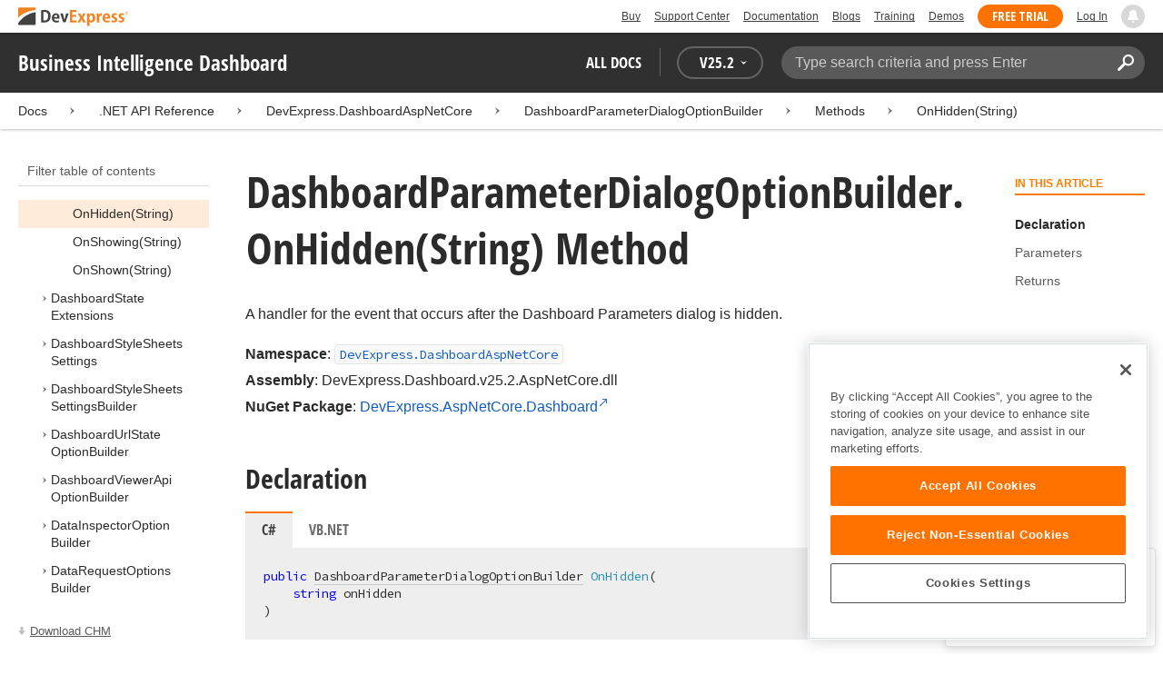

--- FILE ---
content_type: text/html; charset=utf-8
request_url: https://docs.devexpress.com/Dashboard/DevExpress.DashboardAspNetCore.DashboardParameterDialogOptionBuilder.OnHidden(System.String)
body_size: 11435
content:

<!DOCTYPE html>
<html lang="en">
<head>
    <title>DashboardParameterDialogOptionBuilder.OnHidden(String) Method | Business Intelligence Dashboard | DevExpress Documentation</title>
    

    <meta name="viewport" content="width=device-width, initial-scale=1">
    <meta name="theme-color" content="#FFF" />
    
    <meta name="description" content="Developer documentation for all DevExpress products.">

    
    
        <meta name="keywords" content="businessintelligence, net, bi">
            <meta name="tags" content="businessintelligence" class="swiftype" data-type="string">
            <meta name="tags" content="net" class="swiftype" data-type="string">
            <meta name="tags" content="bi" class="swiftype" data-type="string">
        <!--
            <PageMap>
                    <DataObject type="document">
                        <Attribute name="source">Documentation</Attribute>
                        <Attribute name="type">Document</Attribute>
                            <Attribute name="keywords">businessintelligence</Attribute>
                            <Attribute name="keywords">net</Attribute>
                            <Attribute name="keywords">bi</Attribute>
                        <Attribute name="tags">businessintelligence,net,bi</Attribute>
                            <Attribute name="updated">2021-09-20T13:34:15</Attribute>
                    </DataObject>
            </PageMap>
        -->

    
    <link rel="canonical" href="https://docs.devexpress.com/Dashboard/DevExpress.DashboardAspNetCore.DashboardParameterDialogOptionBuilder.OnHidden(System.String)" />

    <link rel="shortcut icon" type="image/x-icon" href="/favicon.ico">
    <link rel="manifest" href="/manifest.json">
    
    <meta property="og:type" content="article" />
    <meta property="og:title" content="DashboardParameterDialogOptionBuilder.OnHidden(String) Method | Business Intelligence Dashboard | DevExpress Documentation" />
    <meta property="og:description" content="Developer documentation for all DevExpress products." />
    <meta property="og:url" content="https://docs.devexpress.com/Dashboard/DevExpress.DashboardAspNetCore.DashboardParameterDialogOptionBuilder.OnHidden(System.String)" />
    <meta property="og:site_name" content="DevExpress Documentation" />

        <meta property="article:modified_time" content="2021-09-20T13:34:15" />

            <meta property="article:tag" content="businessintelligence" />
            <meta property="article:tag" content="net" />
            <meta property="article:tag" content="bi" />

    
    <meta name="twitter:card" content="summary" />
    <meta name="twitter:title" content="DashboardParameterDialogOptionBuilder.OnHidden(String) Method | Business Intelligence Dashboard | DevExpress Documentation" />
    <meta name="twitter:description" content="Developer documentation for all DevExpress products." />
    <meta name="twitter:site" content="@DevExpress">

    
    <script type="application/ld+json">{"@context":"https://schema.org","@graph":[{"@type":"Organization","@id":"https://docs.devexpress.com/#organization","name":"DevExpress","url":"https://www.devexpress.com/"},{"@type":"WebSite","@id":"https://docs.devexpress.com/#website","name":"DevExpress Documentation","description":"Developer documentation for all DevExpress products.","url":"https://docs.devexpress.com","inLanguage":"en","publisher":{"@type":"Organization","@id":"https://docs.devexpress.com/#organization"}},{"@type":"TechArticle","@id":"https://docs.devexpress.com/Dashboard/DevExpress.DashboardAspNetCore.DashboardParameterDialogOptionBuilder.OnHidden(System.String)#article","name":"DashboardParameterDialogOptionBuilder.OnHidden(String) Method | Business Intelligence Dashboard","mainEntityOfPage":"https://docs.devexpress.com/Dashboard/DevExpress.DashboardAspNetCore.DashboardParameterDialogOptionBuilder.OnHidden(System.String)","url":"https://docs.devexpress.com/Dashboard/DevExpress.DashboardAspNetCore.DashboardParameterDialogOptionBuilder.OnHidden(System.String)","proficiencyLevel":"Beginner","articleSection":".NET API Reference","headline":"DashboardParameterDialogOptionBuilder.OnHidden(String) Method","keywords":["businessintelligence","net","bi"],"isPartOf":{"@type":"TechArticle","@id":"https://docs.devexpress.com/Dashboard/DevExpress.DashboardAspNetCore.DashboardParameterDialogOptionBuilder._methods#article"},"dateModified":"2021-09-20T13:34:15","inLanguage":"en","author":{"@type":"Organization","@id":"https://docs.devexpress.com/#organization"},"publisher":{"@type":"Organization","@id":"https://docs.devexpress.com/#organization"},"license":"https://www.devexpress.com/support/eula.xml"},{"@type":"BreadcrumbList","itemListElement":[{"@type":"ListItem","name":"Docs","position":1,"item":"https://docs.devexpress.com"},{"@type":"ListItem","name":"DevExpress.DashboardAspNetCore","position":2,"item":"https://docs.devexpress.com/Dashboard/DevExpress.DashboardAspNetCore"},{"@type":"ListItem","name":"DashboardParameterDialogOptionBuilder","position":3,"item":"https://docs.devexpress.com/Dashboard/DevExpress.DashboardAspNetCore.DashboardParameterDialogOptionBuilder"},{"@type":"ListItem","name":"Methods","position":4,"item":"https://docs.devexpress.com/Dashboard/DevExpress.DashboardAspNetCore.DashboardParameterDialogOptionBuilder._methods"},{"@type":"ListItem","name":"OnHidden(String)","position":5,"item":"https://docs.devexpress.com/Dashboard/DevExpress.DashboardAspNetCore.DashboardParameterDialogOptionBuilder.OnHidden(System.String)"}]}]}</script>

    
<!-- OneTrust Cookies Consent Notice start for devexpress.com -->
<script type="text/javascript" src="https://cdn.cookielaw.org/consent/0ffd8e74-fc74-4bf7-a99c-e5de5d1f50db/OtAutoBlock.js"></script>
<script src="https://cdn.cookielaw.org/scripttemplates/otSDKStub.js" type="text/javascript" charset="UTF-8" data-domain-script="0ffd8e74-fc74-4bf7-a99c-e5de5d1f50db"></script>
<script type="text/javascript">
function OptanonWrapper() { }
</script>
<!-- OneTrust Cookies Consent Notice end for devexpress.com -->

<script src="https://services.devexpress.com/SharedLayout/Scripts/Fonts/FontsBundle?v=n1xoDhFB6ii_78e897VT2jWC97dXRILmvj_Ohz6ucnc1" data-ot-ignore="true"></script>

<script src="https://www.devexpress.com/api/dxvisitor"></script>

<script src="https://services.devexpress.com/SharedLayout/Scripts/Shared?v=Ka5NOjUYTzBhL26JGoibCTj-4lfo7hhASfrYVwItnAc1" data-ot-ignore="true"></script>

<link href="https://services.devexpress.com/SharedLayout/Content/CoreStylesMVC?v=RyUl5hXoDY379SKueVgtOvuLjD72Al45MHRJ0KU9Mcs1" data-ot-ignore="true" rel="stylesheet"/>


    
    
        <link rel="stylesheet" href="/build/bundle.min.css?v=FKfvqL_Lgi0CSY9CizIjkNElNk5aBdjqhvvxYewo7K4" />
    
    
        <!-- Google Tag Manager -->
        <script type="text/javascript">
            (function (w, d, s, l, i) { w[l] = w[l] || []; w[l].push({ 'gtm.start': new Date().getTime(), event: 'gtm.js' }); var f = d.getElementsByTagName(s)[0], j = d.createElement(s), dl = l != 'dataLayer' ? '&l=' + l : ''; j.setAttributeNode(d.createAttribute('data-ot-ignore')); j.async = true; j.src = 'https://www.googletagmanager.com/gtm.js?id=' + i + dl; f.parentNode.insertBefore(j, f); })(window, document, 'script', 'dataLayer', 'GTM-T9JS8KV');
        </script>
        <!-- End Google Tag Manager -->
    
    
    <script>
        appConfig = window.appConfig || {}
        appConfig.currentVersionIsOutdated = false
    </script>

</head>
<body class="layout">
    <a class="layout__skipnav" href="#main-content">Skip to main content</a>
    
        <!-- Google Tag Manager (noscript) -->
        <noscript>
            <iframe src="https://www.googletagmanager.com/ns.html?id=GTM-T9JS8KV" height="0" width="0" style="display:none;visibility:hidden"></iframe>
        </noscript>
        <!-- End Google Tag Manager (noscript) -->
    
    <div data-nosnippet class="layout__header">
        
        <script type="text/javascript">
        var _wsData = {"Settings":{"TrackingEnabled":true},"UserInfo":{"IsLoggedIn":false}};
        </script>
        <header><div id="TOCChatLink">
	Chat Now
</div><div class="r-container">
	<a class="Logo Static focus-lite " data-logo-static="true" title="DevExpress" href="https://www.devexpress.com/" id="Header-Logo"></a><div class="ControlContainer">
		<a id="Buy" class="HeadLink focus-lite" href="https://www.devexpress.com/Buy/">Buy</a><a id="SupportCenter" class="HeadLink focus-lite hidden visible-xs" href="https://www.devexpress.com/Support/Center/">Support Center</a><a id="Documentation" class="HeadLink focus-lite hidden visible-xs" href="https://docs.devexpress.com/">Documentation</a><a id="Blogs" class="HeadLink focus-lite hidden visible-xsm" data-notification="NewBlogPosts/Count" href="https://community.devexpress.com/blogs/">Blogs</a><a id="Training" class="HeadLink focus-lite hidden visible-sm" href="https://www.devexpress.com/TrainingCenter/">Training</a><a id="Demos" class="HeadLink focus-lite hidden visible-xsm" href="https://www.devexpress.com/Support/Demos/">Demos</a><a id="FreeTrial" class="HeadLink focus-lite Button Orange hidden visible-sm" href="https://www.devexpress.com/Products/Try/">Free Trial</a><a id="LogIn" class="HeadLink focus-lite" href="https://www.devexpress.com/MyAccount/LogIn/?returnUrl=https://docs.devexpress.com/">Log In</a><div id="MyAccount" class="focus-lite" data-myaccount="{&quot;Urls&quot;:{&quot;Login&quot;:&quot;https://www.devexpress.com/MyAccount/LogIn/?returnUrl=https://docs.devexpress.com/&quot;,&quot;ManageProfile&quot;:&quot;https://www.devexpress.com/MyAccount/&quot;,&quot;Download&quot;:&quot;https://www.devexpress.com/ClientCenter/DownloadManager/&quot;,&quot;Renew&quot;:&quot;https://www.devexpress.com/Buy/Renew/&quot;,&quot;PurchaseHistory&quot;:&quot;https://www.devexpress.com/ClientCenter/PurchaseHistory.aspx&quot;,&quot;ManageLicenses&quot;:&quot;https://www.devexpress.com/ClientCenter/LicenseManager/&quot;,&quot;Logout&quot;:&quot;https://www.devexpress.com/MyAccount/LogOut/?returnUrl=https%3a%2f%2fservices.devexpress.com%2fSharedLayout%2fapi%2fDevexpress%2fGetDocAssets&quot;}}" style="display:none;">
			<span class="UserIcon"></span>
		</div><div id="NotificationCenter" class="focus-lite">
			<a tabindex="-1" data-notifications-control="bell" aria-label="Notifications" title="Notifications" href="javascript:;"><span class="Bell"></span></a>
		</div>
	</div>
</div></header>
<script type="text/javascript">
    window.SearchServiceUrl = 'https://search.devexpress.com/?m=Web&q=';
</script>


        <div class="layout__navigation">
            <div class="nav-bar">
                <div class="layout__container">
                    <div class="nav-bar__inner">
                        
    <button class="reveal__button">
        <span class="reveal__icon">
        <span class="visually-hidden">Menu</span>
        </span>
    </button>

                        <span class="nav-bar__root ">Business Intelligence Dashboard</span>
                        <div class="nav-bar__filters horizontal-list">
                            <div class="horizontal-list__item nav-bar__menu">
                                
        <div class="nav-menu horizontal-list">
            <button class="nav-menu__item horizontal-list__item project-selector__toggle noselect" aria-controls="project-selector" aria-haspopup="menu">
                All docs
            </button>
            <div class="nav-menu__item horizontal-list__item ">
                
    <div class="version-selector">
        <button class="version-selector__label  noselect" aria-controls="version-selector__list" aria-haspopup="menu">
            <span class="version-selector__label-container">
                <span class="version-selector__icon version-selector__indicator version-selector__not-default-icon version-selector__indicator--hidden">
<svg class="icon__svg" xmlns="http://www.w3.org/2000/svg" width="18" height="18" viewBox="0 0 18 18">
  <path fill-rule="evenodd" d="M8.97353735,22 C4.36339471,22 0.60512626,18.5462315 0.00380330789,14.1414252 C-0.0463069381,13.5407698 0.404685276,12.990169 1.00600823,12.990169 C1.50711069,12.990169 1.9581029,13.390606 2.00821315,13.8911521 C2.45920536,17.3449207 5.41570988,19.9978153 8.97353735,19.9978153 C13.1326878,19.9978153 16.3898538,16.4439376 15.9388615,12.1892952 C15.5880898,9.08590895 13.1326878,6.53312351 10.0258525,6.08263196 C8.02144267,5.78230426 6.16736357,6.33290504 4.71416643,7.43410661 L6.46802505,8.98579972 L0.955897982,9.98689205 L1.45700044,4.48088423 L3.21085905,6.08263196 C4.91460742,4.63104808 7.21967874,3.83017422 9.67508079,4.03039269 C13.9344517,4.33072038 17.4922792,7.7344343 17.9432714,11.9890767 C18.5445943,17.3949753 14.2852234,22 8.97353735,22 Z M5.46582012,16.9945384 L5.96692258,17.4950845 L9.47463981,12.990169 L12.982357,13.4907152 L13.4834595,12.4896229 L8.47243489,10.4874382 L5.46582012,16.9945384 Z" transform="translate(0 -4)"/>
</svg>

</span>
                <span>V</span>
                <span class="version-selector__current" data-name="25.2">25.2</span>
                <span class="version-selector__icon">
<svg class="icon__svg" xmlns="http://www.w3.org/2000/svg" width="7" height="4" viewBox="0 0 7 4">
  <polygon fill-rule="evenodd" points="7 0 3.499 4 0 0 3.499 1.6">
  </polygon>
</svg>

</span>
            </span>
        </button>
        <ul class="version-selector__list" id="version-selector__list" role="menu">
            

    <li data-name="25.2" role="menuitem" class="version-selector__item version-selector__item--active version-selector__display-text--default">
        <button class="version-selector__display-text" >
			<span>25.2</span>
        </button>
    </li>
    <li data-name="25.1" role="menuitem" class="version-selector__item">
        <button class="version-selector__display-text" >
			<span>25.1</span>
        </button>
    </li>

	<li class="outdated-versions ">
		<button class="version-selector__display-text outdated-versions__label"
			aria-controls="outdated-versions__list" aria-haspopup="menu">
			<span class="outdated-versions__chevron-icon">
<svg width="6" height="11" viewBox="0 0 6 11" fill="none" xmlns="http://www.w3.org/2000/svg">
<path d="M0.646447 0.646447C0.451184 0.841709 0.451184 1.15829 0.646447 1.35355L4.79289 5.5L0.646447 9.64645C0.451185 9.84171 0.451185 10.1583 0.646447 10.3536C0.841709 10.5488 1.15829 10.5488 1.35355 10.3536L5.85355 5.85355C6.04882 5.65829 6.04882 5.34171 5.85355 5.14645L1.35355 0.646447C1.15829 0.451184 0.841709 0.451184 0.646447 0.646447Z" fill="black"/>
</svg>

</span>
			<span>Previous Versions</span>
		</button>
		<ul class="outdated-versions__list" id="outdated-versions__list" role="menu">
				<li data-name="24.2" role="menuitem" class="version-selector__item">
					<button class="version-selector__display-text">
						<span>24.2</span>
					</button>
				</li>
				<li data-name="24.1" role="menuitem" class="version-selector__item">
					<button class="version-selector__display-text">
						<span>24.1</span>
					</button>
				</li>
				<li data-name="23.2" role="menuitem" class="version-selector__item">
					<button class="version-selector__display-text">
						<span>23.2</span>
					</button>
				</li>
				<li data-name="23.1" role="menuitem" class="version-selector__item">
					<button class="version-selector__display-text">
						<span>23.1</span>
					</button>
				</li>
				<li data-name="22.2" role="menuitem" class="version-selector__item">
					<button class="version-selector__display-text">
						<span>22.2</span>
					</button>
				</li>
				<li data-name="22.1" role="menuitem" class="version-selector__item">
					<button class="version-selector__display-text">
						<span>22.1</span>
					</button>
				</li>
				<li data-name="21.2" role="menuitem" class="version-selector__item">
					<button class="version-selector__display-text">
						<span>21.2</span>
					</button>
				</li>
				<li data-name="21.1" role="menuitem" class="version-selector__item">
					<button class="version-selector__display-text">
						<span>21.1</span>
					</button>
				</li>
				<li data-name="20.2" role="menuitem" class="version-selector__item">
					<button class="version-selector__display-text">
						<span>20.2</span>
					</button>
				</li>
				<li data-name="20.1" role="menuitem" class="version-selector__item">
					<button class="version-selector__display-text">
						<span>20.1</span>
					</button>
				</li>
				<li data-name="19.2" role="menuitem" class="version-selector__item">
					<button class="version-selector__display-text">
						<span>19.2</span>
					</button>
				</li>
				<li data-name="19.1" role="menuitem" class="version-selector__item">
					<button class="version-selector__display-text">
						<span>19.1</span>
					</button>
				</li>
				<li data-name="18.2" role="menuitem" class="version-selector__item">
					<button class="version-selector__display-text">
						<span>18.2</span>
					</button>
				</li>
				<li data-name="18.1" role="menuitem" class="version-selector__item">
					<button class="version-selector__display-text">
						<span>18.1</span>
					</button>
				</li>
				<li data-name="17.2" role="menuitem" class="version-selector__item version-selector__display-text--disabled">
					<button class="version-selector__display-text">
						<span>17.2</span>
							<span class="version-selector__disabled-icon"></span>
					</button>
						<div class="version-selector__tooltip">
							The page you are viewing does not exist in version 17.2.
						</div>
				</li>
		</ul>
	</li>

        </ul>
    </div>

            </div>
        </div>

                            </div>
                            <div class="horizontal-list__item nav-bar__search">
                                <div class="search-box" aria-label="Search">
    <label for="search-box__input" class="visually-hidden">Search:</label>
    <input class="search-box__input"
           id="search-box__input"
           type="search"
           autocomplete="off"
           placeholder="Type search criteria and press Enter"
           value="">
    <button class="search-box__search-button"
            type="button">
        
<svg class="icon__svg" xmlns="http://www.w3.org/2000/svg" width="18" height="18" viewBox="0 0 18 18">
  <path fill-rule="evenodd" d="M11.7980935,10.3365109 C9.51475824,10.3365109 7.66348915,8.48524176 7.66348915,6.20190651 C7.66348915,3.91857126 9.51475824,2.06730217 11.7980935,2.06730217 C14.0814287,2.06730217 15.9326978,3.91857126 15.9326978,6.20190651 C15.9326978,8.48524176 14.0814287,10.3365109 11.7980935,10.3365109 M11.7980935,0 C8.37360744,0 5.59618698,2.77742047 5.59618698,6.20190651 C5.59618698,7.38440335 5.93315723,8.48524176 6.50683358,9.42586425 L0.427931549,15.5047663 C-0.14264385,16.0753417 -0.14264385,17.0014931 0.427931549,17.5720685 C0.998506948,18.1426438 1.92362467,18.1426438 2.49523372,17.5720685 L8.57413575,11.4931664 C9.51475824,12.0668428 10.6155966,12.403813 11.7980935,12.403813 C15.2225795,12.403813 18,9.62639256 18,6.20190651 C18,2.77742047 15.2225795,0 11.7980935,0">
  </path>
</svg>


        <span class="visually-hidden">Search</span>
    </button>
    <div class="search-box__popup">
        <span class="search-box__popup-caption">Search in&hellip;</span>
        <ul class="search-box__popup-items">
            <li class="search-box__popup-items_item active">
                <a id="docs-search-link" tabindex="16" href="#">
                    DevExpress documentation only
                </a>
            </li>
            <li class="search-box__popup-items_item">
                <a id="global-search-link" tabindex="17">
                    All DevExpress web resources
                </a>
            </li>
        </ul>
    </div>
</div>

                            </div>
                        </div>
                    </div>
                </div>
            </div>
        </div>
        
    <div class="project__breadcrumb">
        
<div class="breadcrumb">
    <div class="layout__container">
        <div class="breadcrumb__list">
            <span class="breadcrumb__item">
                <a href="/" class="breadcrumb__link">Docs</a>
            </span>
                <span class="breadcrumb__arrow"><span> &gt; </span></span>
                <span class="breadcrumb__item">
.NET API Reference                </span>
                <span class="breadcrumb__arrow"><span> &gt; </span></span>
                <span class="breadcrumb__item">
                        <a href="/Dashboard/DevExpress.DashboardAspNetCore" class="breadcrumb__link">DevExpress.DashboardAspNetCore</a>
                </span>
                <span class="breadcrumb__arrow"><span> &gt; </span></span>
                <span class="breadcrumb__item">
                        <a href="/Dashboard/DevExpress.DashboardAspNetCore.DashboardParameterDialogOptionBuilder" class="breadcrumb__link">DashboardParameterDialogOptionBuilder</a>
                </span>
                <span class="breadcrumb__arrow"><span> &gt; </span></span>
                <span class="breadcrumb__item">
                        <a href="/Dashboard/DevExpress.DashboardAspNetCore.DashboardParameterDialogOptionBuilder._methods" class="breadcrumb__link">Methods</a>
                </span>
                <span class="breadcrumb__arrow"><span> &gt; </span></span>
                <span class="breadcrumb__item">
                        <a href="/Dashboard/DevExpress.DashboardAspNetCore.DashboardParameterDialogOptionBuilder.OnHidden(System.String)" class="breadcrumb__link">OnHidden(String)</a>
                </span>

        </div>
    </div>
</div>
    </div>

        

        <div class="layout__container">
            
    <div class="reveal__container ">
        <div class="reveal__content">
            
<div class="mobile-sidebar mobile-sidebar--open">
    <div class="mobile-sidebar__selector">
        <div class="mobile-sidebar--open mobile-sidebar__button mobile-sidebar__selector--projects">
            All docs
            <div class="mobile-sidebar__back-arrow"></div>
        </div>

                <div class="mobile-sidebar--open mobile-sidebar__button mobile-sidebar__selector--versions">
                    V<span>25.2</span>
                    <div class="mobile-sidebar__back-arrow"></div>
                </div>
    </div>

    <div class="mobile-sidebar__project-selector project-selector__list--mobile">
        




<nav class="project-list">
        <div class="project-list__tablet-column">
                <div class="project-list__desktop-column">
                        <div class="project-list__block">
                            <div class="project-list__group">
        <div class="project-list__group-header">
            <h2 class="project-list__group-title">General Information</h2>
        </div>
        <div class="project-list__group-content">

                    <div class="project-list__sub-group">
        <div class="project-list__sub-group-content">

                    <div class="project-list__item">
        <a class="link" href="/GeneralInformation/2219/support-services" role="menuitem">
            Support Services
        </a>
    </div>
                
                    <div class="project-list__item">
        <a class="link" href="/GeneralInformation/15614/installation/download-the-trial-version" role="menuitem">
            Install Trial Version
        </a>
    </div>
                
                    <div class="project-list__item">
        <a class="link" href="/GeneralInformation/15615/installation/download-the-registered-version" role="menuitem">
            Install Registered Products
        </a>
    </div>
                
                    <div class="project-list__item">
        <a class="link" href="/GeneralInformation/116042/nuget/obtain-your-nuget-feed-credentials" role="menuitem">
            NuGet Packages
        </a>
    </div>
                
                    <div class="project-list__item">
        <a class="link" href="/GeneralInformation/2221/updates/upgrade-notes" role="menuitem">
            Install Updates
        </a>
    </div>
                
                    <div class="project-list__item">
        <a class="link" href="/GeneralInformation/403365/security/security" role="menuitem">
            Security Information
        </a>
    </div>
                
                    <div class="project-list__item">
        <a class="link" href="/GeneralInformation/404608/localization/localization" role="menuitem">
            UI Localization
        </a>
    </div>
                        </div>
    </div>
                        </div>
    </div>
                        </div>
                        <div class="project-list__block">
                            <div class="project-list__group">
        <div class="project-list__group-header">
            <h2 class="project-list__group-title">IDE Productivity Tools</h2>
        </div>
        <div class="project-list__group-content">

                    <div class="project-list__sub-group">
        <div class="project-list__sub-group-content">

                    <div class="project-list__item">
        <a class="link" href="/CodeRushForRoslyn/115802/coderush" role="menuitem">
            CodeRush for Visual Studio (FREE)
        </a>
    </div>
                        </div>
    </div>
                        </div>
    </div>
                        </div>
                        <div class="project-list__block">
                            <div class="project-list__group">
        <div class="project-list__group-header">
            <h2 class="project-list__group-title">QA/Web Testing Tools</h2>
        </div>
        <div class="project-list__group-content">

                    <div class="project-list__sub-group">
        <div class="project-list__sub-group-content">

                    <div class="project-list__item">
        <a class="link" href="/TestCafeStudio/400157/testcafe-studio" role="menuitem">
            TestCafe Studio
        </a>
    </div>
                        </div>
    </div>
                        </div>
    </div>
                        </div>
                </div>
                <div class="project-list__desktop-column">
                        <div class="project-list__block">
                            <div class="project-list__group">
        <div class="project-list__group-header">
            <h2 class="project-list__group-title">Desktop UI Controls</h2>
        </div>
        <div class="project-list__group-content">

                    <div class="project-list__sub-group">
            <h3 class="project-list__sub-group-title">Controls</h3>
        <div class="project-list__sub-group-content">

                    <div class="project-list__item">
        <a class="link" href="/WindowsForms/7874/winforms-controls" role="menuitem">
            WinForms
        </a>
    </div>
                
                    <div class="project-list__item">
        <a class="link" href="/WPF/7875/wpf-controls" role="menuitem">
            WPF
        </a>
    </div>
                
                    <div class="project-list__item">
        <a class="link" href="/VCL/401349/vcl-controls" role="menuitem">
            VCL (Delphi &amp; C&#x2B;&#x2B;Builder)
        </a>
    </div>
                        </div>
    </div>
                
                    <div class="project-list__sub-group">
            <h3 class="project-list__sub-group-title">FREE UTILITIES</h3>
        <div class="project-list__sub-group-content">

                    <div class="project-list__item">
        <a class="link" href="/SkinEditor/1630/winforms-skin-editor" role="menuitem">
            WinForms Skin Editor
        </a>
    </div>
                
                    <div class="project-list__item">
        <a class="link" href="/WpfThemeDesigner/118707/wpf-theme-designer" role="menuitem">
            WPF Theme Designer
        </a>
    </div>
                        </div>
    </div>
                        </div>
    </div>
                        </div>
                        <div class="project-list__block">
                            <div class="project-list__group">
        <div class="project-list__group-header">
            <h2 class="project-list__group-title">Frameworks and Libraries</h2>
        </div>
        <div class="project-list__group-content">

                    <div class="project-list__sub-group">
        <div class="project-list__sub-group-content">

                    <div class="project-list__item">
        <a class="link" href="/CoreLibraries/405204/ai-powered-extensions" role="menuitem">
            AI Integration
        </a>
    </div>
                
                    <div class="project-list__item">
        <a class="link" href="/eXpressAppFramework/112670/expressapp-framework" role="menuitem">
            XAF - Cross-Platform .NET App UI
        </a>
    </div>
                
                    <div class="project-list__item">
        <a class="link" href="/XPO/1998/express-persistent-objects" role="menuitem">
            XPO - .NET ORM Library (FREE)
        </a>
    </div>
                
                    <div class="project-list__item">
        <a class="link" href="/XpoProfiler/10646/xpo-profiler" role="menuitem">
            XPO Profiler
        </a>
    </div>
                
                    <div class="project-list__item">
        <a class="link" href="/CoreLibraries/2407/cross-platform-core-libraries" role="menuitem">
            Core Libraries
        </a>
    </div>
                
                    <div class="project-list__item">
        <a class="link" href="/CoreLibraries/404247/devexpress-drawing-library" role="menuitem">
            Drawing Graphics Library
        </a>
    </div>
                
                    <div class="project-list__item">
        <a class="link" href="/eXpressAppFramework/403394/backend-web-api-service" role="menuitem">
            .NET App Security &amp; Web API Service (FREE)
        </a>
    </div>
                        </div>
    </div>
                        </div>
    </div>
                        </div>
                </div>
        </div>
        <div class="project-list__tablet-column">
                <div class="project-list__desktop-column">
                        <div class="project-list__block">
                            <div class="project-list__group">
        <div class="project-list__group-header">
            <h2 class="project-list__group-title">Web UI Controls</h2>
        </div>
        <div class="project-list__group-content">

                    <div class="project-list__sub-group">
            <h3 class="project-list__sub-group-title">Controls and Extensions</h3>
        <div class="project-list__sub-group-content">

                    <div class="project-list__item">
        <a class="link" href="https://js.devexpress.com/Documentation/" role="menuitem">
            DevExtreme (Angular, React, Vue, jQuery)
        </a>
    </div>
                
                    <div class="project-list__item">
        <a class="link" href="/Blazor/400725/blazor-components" role="menuitem">
            Blazor (Server, WebAssembly, and Hybrid)
        </a>
    </div>
                
                    <div class="project-list__item">
        <a class="link" href="/AspNetCore/400263/aspnet-core-controls" role="menuitem">
            ASP.NET Core
        </a>
    </div>
                
                    <div class="project-list__item">
        <a class="link" href="/AspNet/7873/aspnet-webforms-controls" role="menuitem">
            ASP.NET Web Forms
        </a>
    </div>
                
                    <div class="project-list__item">
        <a class="link" href="/AspNetMvc/7896/aspnet-mvc-extensions" role="menuitem">
            ASP.NET MVC 5
        </a>
    </div>
                
                    <div class="project-list__item">
        <a class="link" href="/DevExtremeAspNetMvc/400943/devextreme-aspnet-mvc-controls" role="menuitem">
            ASP.NET MVC 5 (JavaScript-based)
        </a>
    </div>
                
                    <div class="project-list__item">
        <a class="link" href="/AspNetBootstrap/117864/aspnet-bootstrap-controls" role="menuitem">
            ASP.NET Bootstrap
        </a>
    </div>
                
                    <div class="project-list__item">
        <a class="link" href="/DesignSystem/405636/foundation" role="menuitem">
            Design System (Blazor)
        </a>
    </div>
                        </div>
    </div>
                
                    <div class="project-list__sub-group">
            <h3 class="project-list__sub-group-title">FREE UTILITIES</h3>
        <div class="project-list__sub-group-content">

                    <div class="project-list__item">
        <a class="link" href="/ASPxThemeBuilder/10781/aspnet-theme-builder" role="menuitem">
            ASP.NET Theme Builder
        </a>
    </div>
                
                    <div class="project-list__item">
        <a class="link" href="/ASPxThemeDeployer/5500/aspnet-theme-deployer" role="menuitem">
            ASP.NET Theme Deployer
        </a>
    </div>
                        </div>
    </div>
                        </div>
    </div>
                        </div>
                        <div class="project-list__block">
                            <div class="project-list__group">
        <div class="project-list__group-header">
            <h2 class="project-list__group-title">Mobile</h2>
        </div>
        <div class="project-list__group-content">

                    <div class="project-list__sub-group">
        <div class="project-list__sub-group-content">

                    <div class="project-list__item">
        <a class="link" href="/MAUI/403245/maui" role="menuitem">
            .NET MAUI
        </a>
    </div>
                        </div>
    </div>
                        </div>
    </div>
                        </div>
                </div>
                <div class="project-list__desktop-column">
                        <div class="project-list__block">
                            <div class="project-list__group">
        <div class="project-list__group-header">
            <h2 class="project-list__group-title">PDF &amp; Office Document APIs</h2>
        </div>
        <div class="project-list__group-content">

                    <div class="project-list__sub-group">
        <div class="project-list__sub-group-content">

                    <div class="project-list__item">
        <a class="link" href="/OfficeFileAPI/17488/word-processing-document-api" role="menuitem">
            Word (DOCX, DOC)
        </a>
    </div>
                
                    <div class="project-list__item">
        <a class="link" href="/OfficeFileAPI/14912/spreadsheet-document-api" role="menuitem">
            Excel (XLSX, XLS)
        </a>
    </div>
                
                    <div class="project-list__item">
        <a class="link" href="/OfficeFileAPI/405405/presentation-api/overview" role="menuitem">
            PowerPoint (PPTX)
        </a>
    </div>
                
                    <div class="project-list__item">
        <a class="link" href="/OfficeFileAPI/16491/pdf-document-api" role="menuitem">
            PDF
        </a>
    </div>
                        </div>
    </div>
                        </div>
    </div>
                        </div>
                        <div class="project-list__block">
                            <div class="project-list__group">
        <div class="project-list__group-header">
            <h2 class="project-list__group-title">Reporting &amp; Analytics</h2>
        </div>
        <div class="project-list__group-content">

                    <div class="project-list__sub-group">
        <div class="project-list__sub-group-content">

                    <div class="project-list__item">
        <a class="link" href="/XtraReports/2162/reporting" role="menuitem">
            DevExpress Reports (all supported platforms)
        </a>
    </div>
                
                    <div class="project-list__item">
        <a class="link" href="/ReportServer/12432/report-and-dashboard-server" role="menuitem">
            Report &amp; Dashboard Server
        </a>
    </div>
                
                    <div class="project-list__item">
        <a class="link" href="/Dashboard/12049/dashboard" role="menuitem">
            BI Dashboard
        </a>
    </div>
                        </div>
    </div>
                        </div>
    </div>
                        </div>
                        <div class="project-list__block">
                            <div class="project-list__group">
        <div class="project-list__group-header">
            <h2 class="project-list__group-title">End-User Documentation</h2>
        </div>
        <div class="project-list__group-content">

                    <div class="project-list__sub-group">
        <div class="project-list__sub-group-content">

                    <div class="project-list__item">
        <a class="link" href="https://devexpress.github.io/dotnet-eud/interface-elements-for-desktop/articles/index.html" role="menuitem">
            Interface Elements for Desktop
        </a>
    </div>
                
                    <div class="project-list__item">
        <a class="link" href="https://devexpress.github.io/dotnet-eud/interface-elements-for-web/articles/index.html" role="menuitem">
            Interface Elements for Web
        </a>
    </div>
                
                    <div class="project-list__item">
        <a class="link" href="https://devexpress.github.io/dotnet-eud/dashboard-for-desktop/articles/index.html" role="menuitem">
            Dashboard for Desktop
        </a>
    </div>
                
                    <div class="project-list__item">
        <a class="link" href="https://devexpress.github.io/dotnet-eud/dashboard-for-web/articles/index.html" role="menuitem">
            Dashboard for Web
        </a>
    </div>
                        </div>
    </div>
                        </div>
    </div>
                        </div>
                </div>
        </div>
</nav>

    </div>

    <div class="mobile-sidebar__version-selector version-selector__list version-selector__list--mobile">
        

    <li data-name="25.2" role="menuitem" class="version-selector__item version-selector__item--active version-selector__display-text--default">
        <button class="version-selector__display-text" >
			<span>25.2</span>
        </button>
    </li>
    <li data-name="25.1" role="menuitem" class="version-selector__item">
        <button class="version-selector__display-text" >
			<span>25.1</span>
        </button>
    </li>

	<li class="outdated-versions ">
		<button class="version-selector__display-text outdated-versions__label"
			aria-controls="outdated-versions__list" aria-haspopup="menu">
			<span class="outdated-versions__chevron-icon">
<svg width="6" height="11" viewBox="0 0 6 11" fill="none" xmlns="http://www.w3.org/2000/svg">
<path d="M0.646447 0.646447C0.451184 0.841709 0.451184 1.15829 0.646447 1.35355L4.79289 5.5L0.646447 9.64645C0.451185 9.84171 0.451185 10.1583 0.646447 10.3536C0.841709 10.5488 1.15829 10.5488 1.35355 10.3536L5.85355 5.85355C6.04882 5.65829 6.04882 5.34171 5.85355 5.14645L1.35355 0.646447C1.15829 0.451184 0.841709 0.451184 0.646447 0.646447Z" fill="black"/>
</svg>

</span>
			<span>Previous Versions</span>
		</button>
		<ul class="outdated-versions__list" id="outdated-versions__list" role="menu">
				<li data-name="24.2" role="menuitem" class="version-selector__item">
					<button class="version-selector__display-text">
						<span>24.2</span>
					</button>
				</li>
				<li data-name="24.1" role="menuitem" class="version-selector__item">
					<button class="version-selector__display-text">
						<span>24.1</span>
					</button>
				</li>
				<li data-name="23.2" role="menuitem" class="version-selector__item">
					<button class="version-selector__display-text">
						<span>23.2</span>
					</button>
				</li>
				<li data-name="23.1" role="menuitem" class="version-selector__item">
					<button class="version-selector__display-text">
						<span>23.1</span>
					</button>
				</li>
				<li data-name="22.2" role="menuitem" class="version-selector__item">
					<button class="version-selector__display-text">
						<span>22.2</span>
					</button>
				</li>
				<li data-name="22.1" role="menuitem" class="version-selector__item">
					<button class="version-selector__display-text">
						<span>22.1</span>
					</button>
				</li>
				<li data-name="21.2" role="menuitem" class="version-selector__item">
					<button class="version-selector__display-text">
						<span>21.2</span>
					</button>
				</li>
				<li data-name="21.1" role="menuitem" class="version-selector__item">
					<button class="version-selector__display-text">
						<span>21.1</span>
					</button>
				</li>
				<li data-name="20.2" role="menuitem" class="version-selector__item">
					<button class="version-selector__display-text">
						<span>20.2</span>
					</button>
				</li>
				<li data-name="20.1" role="menuitem" class="version-selector__item">
					<button class="version-selector__display-text">
						<span>20.1</span>
					</button>
				</li>
				<li data-name="19.2" role="menuitem" class="version-selector__item">
					<button class="version-selector__display-text">
						<span>19.2</span>
					</button>
				</li>
				<li data-name="19.1" role="menuitem" class="version-selector__item">
					<button class="version-selector__display-text">
						<span>19.1</span>
					</button>
				</li>
				<li data-name="18.2" role="menuitem" class="version-selector__item">
					<button class="version-selector__display-text">
						<span>18.2</span>
					</button>
				</li>
				<li data-name="18.1" role="menuitem" class="version-selector__item">
					<button class="version-selector__display-text">
						<span>18.1</span>
					</button>
				</li>
				<li data-name="17.2" role="menuitem" class="version-selector__item version-selector__display-text--disabled">
					<button class="version-selector__display-text">
						<span>17.2</span>
							<span class="version-selector__disabled-icon"></span>
					</button>
						<div class="version-selector__tooltip">
							The page you are viewing does not exist in version 17.2.
						</div>
				</li>
		</ul>
	</li>

    </div>
</div>



<div class="project-toc " data-project-name="Business Intelligence Dashboard" data-version="25.2"  >
    <div class="project-toc__head">
        <div class="project-toc__platformselector" data-default-platform="netframework">
            

        </div>
        <div class="project-toc__filter" role="search" aria-label="Search">
            <label for="project-toc__input" class="visually-hidden">Filter table of contents</label>
            <input type="text"
                   id="project-toc__input"
                   class="project-toc__input"
                   placeholder="Filter table of contents"
                   autocomplete="off" />
            <button class="project-toc__clear">
                <span class="visually-hidden">Clear search input</span>
            </button>
            <button class="project-toc__filter__to-search">Full-text search</button>
        </div>
    </div>
    <div class="project-toc__scroll">
        <div class="project-toc__list" role="tree">
            
<div class="project-toc__item" data-tocitem-id="182787566">
        <div class="project-toc__header">
            <div class="project-toc__background"></div>
            <a href="/Dashboard/12049/dashboard" class="project-toc__link" role="treeitem">Business Intelligence Dashboard</a>
        </div>
    </div><div class="project-toc__item project-toc__item--has-children" data-tocitem-id="182787567">
        <div class="project-toc__header">
            <div class="project-toc__background"></div>
                <div class="project-toc__expander"></div>
            <a href="/Dashboard/12136/get-started" class="project-toc__link" role="treeitem">Get Started</a>
        </div>
            <div class="project-toc__children">

            </div>
    </div><div class="project-toc__item project-toc__item--has-children" data-tocitem-id="182787606">
        <div class="project-toc__header">
            <div class="project-toc__background"></div>
                <div class="project-toc__expander"></div>
            <a class="project-toc__link" role="treeitem">.NET Support</a>
        </div>
            <div class="project-toc__children">

            </div>
    </div><div class="project-toc__item project-toc__item--has-children" data-tocitem-id="182787610">
        <div class="project-toc__header">
            <div class="project-toc__background"></div>
                <div class="project-toc__expander"></div>
            <a class="project-toc__link" role="treeitem">What&#39;s New</a>
        </div>
            <div class="project-toc__children">

            </div>
    </div><div class="project-toc__item project-toc__item--has-children" data-tocitem-id="182787613">
        <div class="project-toc__header">
            <div class="project-toc__background"></div>
                <div class="project-toc__expander"></div>
            <a href="/Dashboard/116676/basic-concepts-and-terminology" class="project-toc__link" role="treeitem">Basic Concepts and Terminology</a>
        </div>
            <div class="project-toc__children">

            </div>
    </div><div class="project-toc__item project-toc__item--has-children" data-tocitem-id="182787626">
        <div class="project-toc__header">
            <div class="project-toc__background"></div>
                <div class="project-toc__expander"></div>
            <a href="/Dashboard/116770/common-features" class="project-toc__link" role="treeitem">Common Features</a>
        </div>
            <div class="project-toc__children">

            </div>
    </div><div class="project-toc__item project-toc__item--has-children" data-tocitem-id="182787678">
        <div class="project-toc__header">
            <div class="project-toc__background"></div>
                <div class="project-toc__expander"></div>
            <a href="/Dashboard/402519/winforms-dashboard" class="project-toc__link" role="treeitem">WinForms Dashboard</a>
        </div>
            <div class="project-toc__children">

            </div>
    </div><div class="project-toc__item project-toc__item--has-children" data-tocitem-id="182788000">
        <div class="project-toc__header">
            <div class="project-toc__background"></div>
                <div class="project-toc__expander"></div>
            <a href="/Dashboard/115955/web-dashboard" class="project-toc__link" role="treeitem">Web Dashboard</a>
        </div>
            <div class="project-toc__children">

            </div>
    </div><div class="project-toc__item project-toc__item--has-children" data-tocitem-id="182788395">
        <div class="project-toc__header">
            <div class="project-toc__background"></div>
                <div class="project-toc__expander"></div>
            <a href="/Dashboard/119813/wpf-dashboard-viewer" class="project-toc__link" role="treeitem">WPF Dashboard Viewer</a>
        </div>
            <div class="project-toc__children">

            </div>
    </div><div class="project-toc__item project-toc__item--has-children" data-tocitem-id="182788421">
        <div class="project-toc__header">
            <div class="project-toc__background"></div>
                <div class="project-toc__expander"></div>
            <a href="/Dashboard/117129/visual-studio-integration" class="project-toc__link" role="treeitem">Visual Studio Integration</a>
        </div>
            <div class="project-toc__children">

            </div>
    </div><div class="project-toc__item project-toc__item--has-children" data-tocitem-id="182788434">
        <div class="project-toc__header">
            <div class="project-toc__background"></div>
                <div class="project-toc__expander"></div>
            <a href="/Dashboard/405614/security-considerations" class="project-toc__link" role="treeitem">Security Considerations</a>
        </div>
            <div class="project-toc__children">

            </div>
    </div><div class="project-toc__item project-toc__item--has-children" data-tocitem-id="182788436">
        <div class="project-toc__header">
            <div class="project-toc__background"></div>
                <div class="project-toc__expander"></div>
            <a href="/Dashboard/15323/redistribution-and-deployment" class="project-toc__link" role="treeitem">Redistribution and Deployment</a>
        </div>
            <div class="project-toc__children">

            </div>
    </div><div class="project-toc__item" data-tocitem-id="182788443">
        <div class="project-toc__header">
            <div class="project-toc__background"></div>
            <a href="/Dashboard/116952/video-tutorials" class="project-toc__link" role="treeitem">Video Tutorials</a>
        </div>
    </div><div class="project-toc__item project-toc__item--has-children" data-tocitem-id="182788444">
        <div class="project-toc__header">
            <div class="project-toc__background"></div>
                <div class="project-toc__expander"></div>
            <a class="project-toc__link" role="treeitem">Migration Guides</a>
        </div>
            <div class="project-toc__children">

            </div>
    </div><div class="project-toc__item project-toc__item--has-children" data-tocitem-id="182788452">
        <div class="project-toc__header">
            <div class="project-toc__background"></div>
                <div class="project-toc__expander"></div>
            <a href="/Dashboard/12164/examples" class="project-toc__link" role="treeitem">Examples</a>
        </div>
            <div class="project-toc__children">

            </div>
    </div><div class="project-toc__item" data-tocitem-id="182788464">
        <div class="project-toc__header">
            <div class="project-toc__background"></div>
            <a href="/Dashboard/17383/end-user-documentation" class="project-toc__link" role="treeitem">End-User Documentation</a>
        </div>
    </div><div class="project-toc__item project-toc__item--has-children" data-tocitem-id="182788465">
        <div class="project-toc__header">
            <div class="project-toc__background"></div>
                <div class="project-toc__expander"></div>
            <a class="project-toc__link" role="treeitem">.NET Framework API Reference</a>
        </div>
            <div class="project-toc__children">

            </div>
    </div><div class="project-toc__item project-toc__item--has-children project-toc__item--expanded project-toc__item--loaded" data-tocitem-id="182796011">
        <div class="project-toc__header">
            <div class="project-toc__background"></div>
                <div class="project-toc__expander"></div>
            <a class="project-toc__link" role="treeitem">.NET API Reference</a>
        </div>
            <div class="project-toc__children">

<div class="project-toc__item project-toc__item--has-children" data-tocitem-id="182796012">
        <div class="project-toc__header">
            <div class="project-toc__background"></div>
                <div class="project-toc__expander"></div>
            <a href="/Dashboard/DevExpress.AspNetCore" class="project-toc__link" role="treeitem">DevExpress.AspNetCore</a>
        </div>
            <div class="project-toc__children">

            </div>
    </div><div class="project-toc__item project-toc__item--has-children project-toc__item--expanded project-toc__item--loaded" data-tocitem-id="182796019">
        <div class="project-toc__header">
            <div class="project-toc__background"></div>
                <div class="project-toc__expander"></div>
            <a href="/Dashboard/DevExpress.DashboardAspNetCore" class="project-toc__link" role="treeitem">DevExpress.DashboardAspNetCore</a>
        </div>
            <div class="project-toc__children">

<div class="project-toc__item project-toc__item--has-children" data-tocitem-id="182796020">
        <div class="project-toc__header">
            <div class="project-toc__background"></div>
                <div class="project-toc__expander"></div>
            <a href="/Dashboard/DevExpress.DashboardAspNetCore.AspNetCoreDashboardExporter" class="project-toc__link" role="treeitem">AspNetCoreDashboardExporter</a>
        </div>
            <div class="project-toc__children">

            </div>
    </div><div class="project-toc__item project-toc__item--has-children" data-tocitem-id="182796025">
        <div class="project-toc__header">
            <div class="project-toc__background"></div>
                <div class="project-toc__expander"></div>
            <a href="/Dashboard/DevExpress.DashboardAspNetCore.DashboardBackendOptionsBuilder" class="project-toc__link" role="treeitem">DashboardBackendOptionsBuilder</a>
        </div>
            <div class="project-toc__children">

            </div>
    </div><div class="project-toc__item project-toc__item--has-children" data-tocitem-id="182796030">
        <div class="project-toc__header">
            <div class="project-toc__background"></div>
                <div class="project-toc__expander"></div>
            <a href="/Dashboard/DevExpress.DashboardAspNetCore.DashboardBuilder" class="project-toc__link" role="treeitem">DashboardBuilder</a>
        </div>
            <div class="project-toc__children">

            </div>
    </div><div class="project-toc__item project-toc__item--has-children" data-tocitem-id="182796068">
        <div class="project-toc__header">
            <div class="project-toc__background"></div>
                <div class="project-toc__expander"></div>
            <a href="/Dashboard/DevExpress.DashboardAspNetCore.DashboardConnectionStringsProvider" class="project-toc__link" role="treeitem">DashboardConnectionStringsProvider</a>
        </div>
            <div class="project-toc__children">

            </div>
    </div><div class="project-toc__item project-toc__item--has-children" data-tocitem-id="182796076">
        <div class="project-toc__header">
            <div class="project-toc__background"></div>
                <div class="project-toc__expander"></div>
            <a href="/Dashboard/DevExpress.DashboardAspNetCore.DashboardController" class="project-toc__link" role="treeitem">DashboardController</a>
        </div>
            <div class="project-toc__children">

            </div>
    </div><div class="project-toc__item project-toc__item--has-children" data-tocitem-id="182796081">
        <div class="project-toc__header">
            <div class="project-toc__background"></div>
                <div class="project-toc__expander"></div>
            <a href="/Dashboard/DevExpress.DashboardAspNetCore.DashboardExportOptionBuilder" class="project-toc__link" role="treeitem">DashboardExportOptionBuilder</a>
        </div>
            <div class="project-toc__children">

            </div>
    </div><div class="project-toc__item project-toc__item--has-children" data-tocitem-id="182796092">
        <div class="project-toc__header">
            <div class="project-toc__background"></div>
                <div class="project-toc__expander"></div>
            <a href="/Dashboard/DevExpress.DashboardAspNetCore.DashboardExtensionsOptionBuilder" class="project-toc__link" role="treeitem">DashboardExtensionsOptionBuilder</a>
        </div>
            <div class="project-toc__children">

            </div>
    </div><div class="project-toc__item project-toc__item--has-children" data-tocitem-id="182796104">
        <div class="project-toc__header">
            <div class="project-toc__background"></div>
                <div class="project-toc__expander"></div>
            <a href="/Dashboard/DevExpress.DashboardAspNetCore.DashboardJsonConverter" class="project-toc__link" role="treeitem">DashboardJsonConverter</a>
        </div>
            <div class="project-toc__children">

            </div>
    </div><div class="project-toc__item project-toc__item--has-children" data-tocitem-id="182796115">
        <div class="project-toc__header">
            <div class="project-toc__background"></div>
                <div class="project-toc__expander"></div>
            <a href="/Dashboard/DevExpress.DashboardAspNetCore.DashboardLocalizationProvider" class="project-toc__link" role="treeitem">DashboardLocalizationProvider</a>
        </div>
            <div class="project-toc__children">

            </div>
    </div><div class="project-toc__item project-toc__item--has-children" data-tocitem-id="182796121">
        <div class="project-toc__header">
            <div class="project-toc__background"></div>
                <div class="project-toc__expander"></div>
            <a href="/Dashboard/DevExpress.DashboardAspNetCore.DashboardMobileLayoutOptionBuilder" class="project-toc__link" role="treeitem">DashboardMobileLayoutOptionBuilder</a>
        </div>
            <div class="project-toc__children">

            </div>
    </div><div class="project-toc__item project-toc__item--has-children project-toc__item--expanded project-toc__item--loaded" data-tocitem-id="182796125">
        <div class="project-toc__header">
            <div class="project-toc__background"></div>
                <div class="project-toc__expander"></div>
            <a href="/Dashboard/DevExpress.DashboardAspNetCore.DashboardParameterDialogOptionBuilder" class="project-toc__link" role="treeitem">DashboardParameterDialogOptionBuilder</a>
        </div>
            <div class="project-toc__children">

<div class="project-toc__item" data-tocitem-id="182796126">
        <div class="project-toc__header">
            <div class="project-toc__background"></div>
            <a href="/Dashboard/DevExpress.DashboardAspNetCore.DashboardParameterDialogOptionBuilder._members" class="project-toc__link" role="treeitem">Members</a>
        </div>
    </div><div class="project-toc__item project-toc__item--has-children project-toc__item--expanded project-toc__item--loaded" data-tocitem-id="182796127">
        <div class="project-toc__header">
            <div class="project-toc__background"></div>
                <div class="project-toc__expander"></div>
            <a href="/Dashboard/DevExpress.DashboardAspNetCore.DashboardParameterDialogOptionBuilder._methods" class="project-toc__link" role="treeitem">Methods</a>
        </div>
            <div class="project-toc__children">

<div class="project-toc__item" data-tocitem-id="182796128">
        <div class="project-toc__header">
            <div class="project-toc__background"></div>
            <a href="/Dashboard/DevExpress.DashboardAspNetCore.DashboardParameterDialogOptionBuilder.OnDynamicLookUpValuesLoaded(System.String)" class="project-toc__link" role="treeitem">OnDynamicLookUpValuesLoaded(String)</a>
        </div>
    </div><div class="project-toc__item project-toc__item--current project-toc__item--expanded project-toc__item--loaded" data-tocitem-id="182796129">
        <div class="project-toc__header">
            <div class="project-toc__background"></div>
            <a href="/Dashboard/DevExpress.DashboardAspNetCore.DashboardParameterDialogOptionBuilder.OnHidden(System.String)" class="project-toc__link" role="treeitem">OnHidden(String)</a>
        </div>
    </div><div class="project-toc__item" data-tocitem-id="182796130">
        <div class="project-toc__header">
            <div class="project-toc__background"></div>
            <a href="/Dashboard/DevExpress.DashboardAspNetCore.DashboardParameterDialogOptionBuilder.OnShowing(System.String)" class="project-toc__link" role="treeitem">OnShowing(String)</a>
        </div>
    </div><div class="project-toc__item" data-tocitem-id="182796131">
        <div class="project-toc__header">
            <div class="project-toc__background"></div>
            <a href="/Dashboard/DevExpress.DashboardAspNetCore.DashboardParameterDialogOptionBuilder.OnShown(System.String)" class="project-toc__link" role="treeitem">OnShown(String)</a>
        </div>
    </div>            </div>
    </div>            </div>
    </div><div class="project-toc__item project-toc__item--has-children" data-tocitem-id="182796132">
        <div class="project-toc__header">
            <div class="project-toc__background"></div>
                <div class="project-toc__expander"></div>
            <a href="/Dashboard/DevExpress.DashboardAspNetCore.DashboardStateExtensions" class="project-toc__link" role="treeitem">DashboardStateExtensions</a>
        </div>
            <div class="project-toc__children">

            </div>
    </div><div class="project-toc__item project-toc__item--has-children" data-tocitem-id="182796137">
        <div class="project-toc__header">
            <div class="project-toc__background"></div>
                <div class="project-toc__expander"></div>
            <a href="/Dashboard/DevExpress.DashboardAspNetCore.DashboardStyleSheetsSettings" class="project-toc__link" role="treeitem">DashboardStyleSheetsSettings</a>
        </div>
            <div class="project-toc__children">

            </div>
    </div><div class="project-toc__item project-toc__item--has-children" data-tocitem-id="182796144">
        <div class="project-toc__header">
            <div class="project-toc__background"></div>
                <div class="project-toc__expander"></div>
            <a href="/Dashboard/DevExpress.DashboardAspNetCore.DashboardStyleSheetsSettingsBuilder" class="project-toc__link" role="treeitem">DashboardStyleSheetsSettingsBuilder</a>
        </div>
            <div class="project-toc__children">

            </div>
    </div><div class="project-toc__item project-toc__item--has-children" data-tocitem-id="182796148">
        <div class="project-toc__header">
            <div class="project-toc__background"></div>
                <div class="project-toc__expander"></div>
            <a href="/Dashboard/DevExpress.DashboardAspNetCore.DashboardUrlStateOptionBuilder" class="project-toc__link" role="treeitem">DashboardUrlStateOptionBuilder</a>
        </div>
            <div class="project-toc__children">

            </div>
    </div><div class="project-toc__item project-toc__item--has-children" data-tocitem-id="182796153">
        <div class="project-toc__header">
            <div class="project-toc__background"></div>
                <div class="project-toc__expander"></div>
            <a href="/Dashboard/DevExpress.DashboardAspNetCore.DashboardViewerApiOptionBuilder" class="project-toc__link" role="treeitem">DashboardViewerApiOptionBuilder</a>
        </div>
            <div class="project-toc__children">

            </div>
    </div><div class="project-toc__item project-toc__item--has-children" data-tocitem-id="182796170">
        <div class="project-toc__header">
            <div class="project-toc__background"></div>
                <div class="project-toc__expander"></div>
            <a href="/Dashboard/DevExpress.DashboardAspNetCore.DataInspectorOptionBuilder" class="project-toc__link" role="treeitem">DataInspectorOptionBuilder</a>
        </div>
            <div class="project-toc__children">

            </div>
    </div><div class="project-toc__item project-toc__item--has-children" data-tocitem-id="182796180">
        <div class="project-toc__header">
            <div class="project-toc__background"></div>
                <div class="project-toc__expander"></div>
            <a href="/Dashboard/DevExpress.DashboardAspNetCore.DataRequestOptionsBuilder" class="project-toc__link" role="treeitem">DataRequestOptionsBuilder</a>
        </div>
            <div class="project-toc__children">

            </div>
    </div><div class="project-toc__item project-toc__item--has-children" data-tocitem-id="182796185">
        <div class="project-toc__header">
            <div class="project-toc__background"></div>
                <div class="project-toc__expander"></div>
            <a href="/Dashboard/DevExpress.DashboardAspNetCore.DataSourceWizardOptionBuilder" class="project-toc__link" role="treeitem">DataSourceWizardOptionBuilder</a>
        </div>
            <div class="project-toc__children">

            </div>
    </div><div class="project-toc__item project-toc__item--has-children" data-tocitem-id="182796193">
        <div class="project-toc__header">
            <div class="project-toc__background"></div>
                <div class="project-toc__expander"></div>
            <a href="/Dashboard/DevExpress.DashboardAspNetCore.DataSourceWizardSettingsBuilder" class="project-toc__link" role="treeitem">DataSourceWizardSettingsBuilder</a>
        </div>
            <div class="project-toc__children">

            </div>
    </div><div class="project-toc__item project-toc__item--has-children" data-tocitem-id="182796201">
        <div class="project-toc__header">
            <div class="project-toc__background"></div>
                <div class="project-toc__expander"></div>
            <a href="/Dashboard/DevExpress.DashboardAspNetCore.DesignerToolbarOptionBuilder" class="project-toc__link" role="treeitem">DesignerToolbarOptionBuilder</a>
        </div>
            <div class="project-toc__children">

            </div>
    </div><div class="project-toc__item project-toc__item--has-children" data-tocitem-id="182796205">
        <div class="project-toc__header">
            <div class="project-toc__background"></div>
                <div class="project-toc__expander"></div>
            <a href="/Dashboard/DevExpress.DashboardAspNetCore.EndpointRouteBuilderExtension" class="project-toc__link" role="treeitem">EndpointRouteBuilderExtension</a>
        </div>
            <div class="project-toc__children">

            </div>
    </div><div class="project-toc__item project-toc__item--has-children" data-tocitem-id="182796213">
        <div class="project-toc__header">
            <div class="project-toc__background"></div>
                <div class="project-toc__expander"></div>
            <a href="/Dashboard/DevExpress.DashboardAspNetCore.MvcBuilderExtension" class="project-toc__link" role="treeitem">MvcBuilderExtension</a>
        </div>
            <div class="project-toc__children">

            </div>
    </div><div class="project-toc__item project-toc__item--has-children" data-tocitem-id="182796219">
        <div class="project-toc__header">
            <div class="project-toc__background"></div>
                <div class="project-toc__expander"></div>
            <a href="/Dashboard/DevExpress.DashboardAspNetCore.RestrictedDashboardController" class="project-toc__link" role="treeitem">RestrictedDashboardController</a>
        </div>
            <div class="project-toc__children">

            </div>
    </div><div class="project-toc__item project-toc__item--has-children" data-tocitem-id="182796256">
        <div class="project-toc__header">
            <div class="project-toc__background"></div>
                <div class="project-toc__expander"></div>
            <a href="/Dashboard/DevExpress.DashboardAspNetCore.RouteBuilderExtension" class="project-toc__link" role="treeitem">RouteBuilderExtension</a>
        </div>
            <div class="project-toc__children">

            </div>
    </div><div class="project-toc__item project-toc__item--has-children" data-tocitem-id="182796267">
        <div class="project-toc__header">
            <div class="project-toc__background"></div>
                <div class="project-toc__expander"></div>
            <a href="/Dashboard/DevExpress.DashboardAspNetCore.ScriptResourceBlockExtension" class="project-toc__link" role="treeitem">ScriptResourceBlockExtension</a>
        </div>
            <div class="project-toc__children">

            </div>
    </div><div class="project-toc__item project-toc__item--has-children" data-tocitem-id="182796271">
        <div class="project-toc__header">
            <div class="project-toc__background"></div>
                <div class="project-toc__expander"></div>
            <a href="/Dashboard/DevExpress.DashboardAspNetCore.StyleSheetResourceBlockExtension" class="project-toc__link" role="treeitem">StyleSheetResourceBlockExtension</a>
        </div>
            <div class="project-toc__children">

            </div>
    </div>            </div>
    </div><div class="project-toc__item project-toc__item--has-children" data-tocitem-id="182796277">
        <div class="project-toc__header">
            <div class="project-toc__background"></div>
                <div class="project-toc__expander"></div>
            <a href="/Dashboard/DevExpress.DashboardBlazor" class="project-toc__link" role="treeitem">DevExpress.DashboardBlazor</a>
        </div>
            <div class="project-toc__children">

            </div>
    </div>            </div>
    </div><div class="project-toc__item project-toc__item--has-children" data-tocitem-id="182796483">
        <div class="project-toc__header">
            <div class="project-toc__background"></div>
                <div class="project-toc__expander"></div>
            <a class="project-toc__link" role="treeitem">HTML JS Control API Reference</a>
        </div>
            <div class="project-toc__children">

            </div>
    </div><div class="project-toc__item project-toc__item--has-children" data-tocitem-id="182799161">
        <div class="project-toc__header">
            <div class="project-toc__background"></div>
                <div class="project-toc__expander"></div>
            <a class="project-toc__link" role="treeitem">ASP.NET Client API Reference</a>
        </div>
            <div class="project-toc__children">

            </div>
    </div>
        </div>
    </div>

    <div class="project__offline-doc-download" title="Business Intelligence Dashboard, v25.2">
            <a class="project__offline-doc-download__link" href="https://cdn.devexpress.com/Docs/2025-12-23/25.2/DevExpress.Dashboard.v25.2.zip?customer=trial&amp;Expires=2081030400&amp;Signature=MjA05ZfJbTJzU3jtwNpe0e4sBeY3zsVWoI-Rb-R2YXoM3~y1gYkmbhEq2LE6D77C0MrGcf59zOETy6o3x~w0G9Wo6Y7cKRCEJ3Cz-vPaLC0CnWsiuza1sr4Ya8ny0ai7F5uHFoJ7Qgz4eIuJWflNGNiuG5XdKaqY25xlXaUxUeE_&amp;Key-Pair-Id=APKAJXDNBD2DCSFOCFMQ">Download CHM</a>
    </div>
</div>
        </div>
    </div>

            
    <div class="document__toc">
        <div class="document__toc-inner">
            <nav class="scrollspy" role="navigation" aria-label="Table of Contents">
            </nav>
        </div>
    </div>

        </div>
    </div>
    <main id="main-content">
        <div class="reveal">
            <div class="layout__content">
                
    <div data-nosnippet class="project-selector" id="project-selector" aria-label="Project selector" role="menu">
        <div class="project-selector__popup">
            <div class="project-selector__list layout__container">
                




<nav class="project-list">
        <div class="project-list__tablet-column">
                <div class="project-list__desktop-column">
                        <div class="project-list__block">
                            <div class="project-list__group">
        <div class="project-list__group-header">
            <h2 class="project-list__group-title">General Information</h2>
        </div>
        <div class="project-list__group-content">

                    <div class="project-list__sub-group">
        <div class="project-list__sub-group-content">

                    <div class="project-list__item">
        <a class="link" href="/GeneralInformation/2219/support-services" role="menuitem">
            Support Services
        </a>
    </div>
                
                    <div class="project-list__item">
        <a class="link" href="/GeneralInformation/15614/installation/download-the-trial-version" role="menuitem">
            Install Trial Version
        </a>
    </div>
                
                    <div class="project-list__item">
        <a class="link" href="/GeneralInformation/15615/installation/download-the-registered-version" role="menuitem">
            Install Registered Products
        </a>
    </div>
                
                    <div class="project-list__item">
        <a class="link" href="/GeneralInformation/116042/nuget/obtain-your-nuget-feed-credentials" role="menuitem">
            NuGet Packages
        </a>
    </div>
                
                    <div class="project-list__item">
        <a class="link" href="/GeneralInformation/2221/updates/upgrade-notes" role="menuitem">
            Install Updates
        </a>
    </div>
                
                    <div class="project-list__item">
        <a class="link" href="/GeneralInformation/403365/security/security" role="menuitem">
            Security Information
        </a>
    </div>
                
                    <div class="project-list__item">
        <a class="link" href="/GeneralInformation/404608/localization/localization" role="menuitem">
            UI Localization
        </a>
    </div>
                        </div>
    </div>
                        </div>
    </div>
                        </div>
                        <div class="project-list__block">
                            <div class="project-list__group">
        <div class="project-list__group-header">
            <h2 class="project-list__group-title">IDE Productivity Tools</h2>
        </div>
        <div class="project-list__group-content">

                    <div class="project-list__sub-group">
        <div class="project-list__sub-group-content">

                    <div class="project-list__item">
        <a class="link" href="/CodeRushForRoslyn/115802/coderush" role="menuitem">
            CodeRush for Visual Studio (FREE)
        </a>
    </div>
                        </div>
    </div>
                        </div>
    </div>
                        </div>
                        <div class="project-list__block">
                            <div class="project-list__group">
        <div class="project-list__group-header">
            <h2 class="project-list__group-title">QA/Web Testing Tools</h2>
        </div>
        <div class="project-list__group-content">

                    <div class="project-list__sub-group">
        <div class="project-list__sub-group-content">

                    <div class="project-list__item">
        <a class="link" href="/TestCafeStudio/400157/testcafe-studio" role="menuitem">
            TestCafe Studio
        </a>
    </div>
                        </div>
    </div>
                        </div>
    </div>
                        </div>
                </div>
                <div class="project-list__desktop-column">
                        <div class="project-list__block">
                            <div class="project-list__group">
        <div class="project-list__group-header">
            <h2 class="project-list__group-title">Desktop UI Controls</h2>
        </div>
        <div class="project-list__group-content">

                    <div class="project-list__sub-group">
            <h3 class="project-list__sub-group-title">Controls</h3>
        <div class="project-list__sub-group-content">

                    <div class="project-list__item">
        <a class="link" href="/WindowsForms/7874/winforms-controls" role="menuitem">
            WinForms
        </a>
    </div>
                
                    <div class="project-list__item">
        <a class="link" href="/WPF/7875/wpf-controls" role="menuitem">
            WPF
        </a>
    </div>
                
                    <div class="project-list__item">
        <a class="link" href="/VCL/401349/vcl-controls" role="menuitem">
            VCL (Delphi &amp; C&#x2B;&#x2B;Builder)
        </a>
    </div>
                        </div>
    </div>
                
                    <div class="project-list__sub-group">
            <h3 class="project-list__sub-group-title">FREE UTILITIES</h3>
        <div class="project-list__sub-group-content">

                    <div class="project-list__item">
        <a class="link" href="/SkinEditor/1630/winforms-skin-editor" role="menuitem">
            WinForms Skin Editor
        </a>
    </div>
                
                    <div class="project-list__item">
        <a class="link" href="/WpfThemeDesigner/118707/wpf-theme-designer" role="menuitem">
            WPF Theme Designer
        </a>
    </div>
                        </div>
    </div>
                        </div>
    </div>
                        </div>
                        <div class="project-list__block">
                            <div class="project-list__group">
        <div class="project-list__group-header">
            <h2 class="project-list__group-title">Frameworks and Libraries</h2>
        </div>
        <div class="project-list__group-content">

                    <div class="project-list__sub-group">
        <div class="project-list__sub-group-content">

                    <div class="project-list__item">
        <a class="link" href="/CoreLibraries/405204/ai-powered-extensions" role="menuitem">
            AI Integration
        </a>
    </div>
                
                    <div class="project-list__item">
        <a class="link" href="/eXpressAppFramework/112670/expressapp-framework" role="menuitem">
            XAF - Cross-Platform .NET App UI
        </a>
    </div>
                
                    <div class="project-list__item">
        <a class="link" href="/XPO/1998/express-persistent-objects" role="menuitem">
            XPO - .NET ORM Library (FREE)
        </a>
    </div>
                
                    <div class="project-list__item">
        <a class="link" href="/XpoProfiler/10646/xpo-profiler" role="menuitem">
            XPO Profiler
        </a>
    </div>
                
                    <div class="project-list__item">
        <a class="link" href="/CoreLibraries/2407/cross-platform-core-libraries" role="menuitem">
            Core Libraries
        </a>
    </div>
                
                    <div class="project-list__item">
        <a class="link" href="/CoreLibraries/404247/devexpress-drawing-library" role="menuitem">
            Drawing Graphics Library
        </a>
    </div>
                
                    <div class="project-list__item">
        <a class="link" href="/eXpressAppFramework/403394/backend-web-api-service" role="menuitem">
            .NET App Security &amp; Web API Service (FREE)
        </a>
    </div>
                        </div>
    </div>
                        </div>
    </div>
                        </div>
                </div>
        </div>
        <div class="project-list__tablet-column">
                <div class="project-list__desktop-column">
                        <div class="project-list__block">
                            <div class="project-list__group">
        <div class="project-list__group-header">
            <h2 class="project-list__group-title">Web UI Controls</h2>
        </div>
        <div class="project-list__group-content">

                    <div class="project-list__sub-group">
            <h3 class="project-list__sub-group-title">Controls and Extensions</h3>
        <div class="project-list__sub-group-content">

                    <div class="project-list__item">
        <a class="link" href="https://js.devexpress.com/Documentation/" role="menuitem">
            DevExtreme (Angular, React, Vue, jQuery)
        </a>
    </div>
                
                    <div class="project-list__item">
        <a class="link" href="/Blazor/400725/blazor-components" role="menuitem">
            Blazor (Server, WebAssembly, and Hybrid)
        </a>
    </div>
                
                    <div class="project-list__item">
        <a class="link" href="/AspNetCore/400263/aspnet-core-controls" role="menuitem">
            ASP.NET Core
        </a>
    </div>
                
                    <div class="project-list__item">
        <a class="link" href="/AspNet/7873/aspnet-webforms-controls" role="menuitem">
            ASP.NET Web Forms
        </a>
    </div>
                
                    <div class="project-list__item">
        <a class="link" href="/AspNetMvc/7896/aspnet-mvc-extensions" role="menuitem">
            ASP.NET MVC 5
        </a>
    </div>
                
                    <div class="project-list__item">
        <a class="link" href="/DevExtremeAspNetMvc/400943/devextreme-aspnet-mvc-controls" role="menuitem">
            ASP.NET MVC 5 (JavaScript-based)
        </a>
    </div>
                
                    <div class="project-list__item">
        <a class="link" href="/AspNetBootstrap/117864/aspnet-bootstrap-controls" role="menuitem">
            ASP.NET Bootstrap
        </a>
    </div>
                
                    <div class="project-list__item">
        <a class="link" href="/DesignSystem/405636/foundation" role="menuitem">
            Design System (Blazor)
        </a>
    </div>
                        </div>
    </div>
                
                    <div class="project-list__sub-group">
            <h3 class="project-list__sub-group-title">FREE UTILITIES</h3>
        <div class="project-list__sub-group-content">

                    <div class="project-list__item">
        <a class="link" href="/ASPxThemeBuilder/10781/aspnet-theme-builder" role="menuitem">
            ASP.NET Theme Builder
        </a>
    </div>
                
                    <div class="project-list__item">
        <a class="link" href="/ASPxThemeDeployer/5500/aspnet-theme-deployer" role="menuitem">
            ASP.NET Theme Deployer
        </a>
    </div>
                        </div>
    </div>
                        </div>
    </div>
                        </div>
                        <div class="project-list__block">
                            <div class="project-list__group">
        <div class="project-list__group-header">
            <h2 class="project-list__group-title">Mobile</h2>
        </div>
        <div class="project-list__group-content">

                    <div class="project-list__sub-group">
        <div class="project-list__sub-group-content">

                    <div class="project-list__item">
        <a class="link" href="/MAUI/403245/maui" role="menuitem">
            .NET MAUI
        </a>
    </div>
                        </div>
    </div>
                        </div>
    </div>
                        </div>
                </div>
                <div class="project-list__desktop-column">
                        <div class="project-list__block">
                            <div class="project-list__group">
        <div class="project-list__group-header">
            <h2 class="project-list__group-title">PDF &amp; Office Document APIs</h2>
        </div>
        <div class="project-list__group-content">

                    <div class="project-list__sub-group">
        <div class="project-list__sub-group-content">

                    <div class="project-list__item">
        <a class="link" href="/OfficeFileAPI/17488/word-processing-document-api" role="menuitem">
            Word (DOCX, DOC)
        </a>
    </div>
                
                    <div class="project-list__item">
        <a class="link" href="/OfficeFileAPI/14912/spreadsheet-document-api" role="menuitem">
            Excel (XLSX, XLS)
        </a>
    </div>
                
                    <div class="project-list__item">
        <a class="link" href="/OfficeFileAPI/405405/presentation-api/overview" role="menuitem">
            PowerPoint (PPTX)
        </a>
    </div>
                
                    <div class="project-list__item">
        <a class="link" href="/OfficeFileAPI/16491/pdf-document-api" role="menuitem">
            PDF
        </a>
    </div>
                        </div>
    </div>
                        </div>
    </div>
                        </div>
                        <div class="project-list__block">
                            <div class="project-list__group">
        <div class="project-list__group-header">
            <h2 class="project-list__group-title">Reporting &amp; Analytics</h2>
        </div>
        <div class="project-list__group-content">

                    <div class="project-list__sub-group">
        <div class="project-list__sub-group-content">

                    <div class="project-list__item">
        <a class="link" href="/XtraReports/2162/reporting" role="menuitem">
            DevExpress Reports (all supported platforms)
        </a>
    </div>
                
                    <div class="project-list__item">
        <a class="link" href="/ReportServer/12432/report-and-dashboard-server" role="menuitem">
            Report &amp; Dashboard Server
        </a>
    </div>
                
                    <div class="project-list__item">
        <a class="link" href="/Dashboard/12049/dashboard" role="menuitem">
            BI Dashboard
        </a>
    </div>
                        </div>
    </div>
                        </div>
    </div>
                        </div>
                        <div class="project-list__block">
                            <div class="project-list__group">
        <div class="project-list__group-header">
            <h2 class="project-list__group-title">End-User Documentation</h2>
        </div>
        <div class="project-list__group-content">

                    <div class="project-list__sub-group">
        <div class="project-list__sub-group-content">

                    <div class="project-list__item">
        <a class="link" href="https://devexpress.github.io/dotnet-eud/interface-elements-for-desktop/articles/index.html" role="menuitem">
            Interface Elements for Desktop
        </a>
    </div>
                
                    <div class="project-list__item">
        <a class="link" href="https://devexpress.github.io/dotnet-eud/interface-elements-for-web/articles/index.html" role="menuitem">
            Interface Elements for Web
        </a>
    </div>
                
                    <div class="project-list__item">
        <a class="link" href="https://devexpress.github.io/dotnet-eud/dashboard-for-desktop/articles/index.html" role="menuitem">
            Dashboard for Desktop
        </a>
    </div>
                
                    <div class="project-list__item">
        <a class="link" href="https://devexpress.github.io/dotnet-eud/dashboard-for-web/articles/index.html" role="menuitem">
            Dashboard for Web
        </a>
    </div>
                        </div>
    </div>
                        </div>
    </div>
                        </div>
                </div>
        </div>
</nav>

            </div>
        </div>
    </div>

                <div class="project-selector__hide">
                    
                    <div class="reveal__background">
                        
                        <div class="layout__container layout__main">
                            















<input id="afToken" type="hidden" value="CfDJ8C8f0y3P6RxKifwrGEv3UtY6BGrR7vBWXQhq38vwTX20PGIpZex1cYicYrRv5t56OXlq3D5-ztMnl3A0e5K6lpfMzEf4Niyw2H1TOpKR18KNtIwAWSvAaGiISclAHgwiHw5nGbA36eQoLQfCzVeeS3U" />
<div class="project" data-moniker="Dashboard">
    <div class="project__current-document">
        
<div class="document document--api "
     data-id="182796129"
     data-title="DashboardParameterDialogOptionBuilder.OnHidden(String) Method | Business Intelligence Dashboard | DevExpress Documentation"
     data-href="/Dashboard/DevExpress.DashboardAspNetCore.DashboardParameterDialogOptionBuilder.OnHidden(System.String)"
     data-uid="DevExpress.DashboardAspNetCore.DashboardParameterDialogOptionBuilder.OnHidden(System.String)"
     data-legacyurl="/Dashboard/DevExpress.DashboardAspNetCore.DashboardParameterDialogOptionBuilder.OnHidden(System.String)">

    <article class="document__body" lang="en-us" dir="ltr">
        <h1 data-uid="DevExpress.DashboardAspNetCore.DashboardParameterDialogOptionBuilder.OnHidden(System.String)">DashboardParameterDialogOptionBuilder.OnHidden(String) Method</h1>
<div class="summary"><p>A handler for the event that occurs after the Dashboard Parameters dialog is hidden.</p>
</div>
    <p class="small-margin-bottom"><strong>Namespace</strong>: <a href="/Dashboard/DevExpress.DashboardAspNetCore" class="api-link">DevExpress.DashboardAspNetCore</a></p>
    <p class="small-margin-bottom">
        <strong>Assembly</strong>:
        DevExpress.Dashboard.v25.2.AspNetCore.dll
    </p>

        <p>
            <strong>NuGet Package</strong>:
                <a href="https://nuget.devexpress.com/packages/DevExpress.AspNetCore.Dashboard/25.2.3" target="_blank">DevExpress.AspNetCore.Dashboard</a>        </p>


<h2 id="declaration">Declaration</h2>
                <div class="tabGroup tab-group" id="tabgroup_syntax" data-bi-name="tab-group">
                    <ul role="tablist" class="tab-group__list">
                            <li role="presentation" style="display: inline-block">
                                <a href="#tabpanel_syntax_tabid_DevExpress.DashboardAspNetCore.DashboardParameterDialogOptionBuilder.OnHidden(System.String)-csharp" role="tab" aria-controls="tabpanel_syntax_tabid_DevExpress.DashboardAspNetCore.DashboardParameterDialogOptionBuilder.OnHidden(System.String)-csharp" data-tab="tabid-csharp" tabindex="0" aria-selected="true" data-bi-name="tab" class="tab-group__tab">C#</a>
                            </li>
                            <li role="presentation" style="display: inline-block">
                                <a href="#tabpanel_syntax_tabid_DevExpress.DashboardAspNetCore.DashboardParameterDialogOptionBuilder.OnHidden(System.String)-vb" role="tab" aria-controls="tabpanel_syntax_tabid_DevExpress.DashboardAspNetCore.DashboardParameterDialogOptionBuilder.OnHidden(System.String)-vb" data-tab="tabid-vb" tabindex="0" aria-selected="true" data-bi-name="tab" class="tab-group__tab">VB.NET</a>
                            </li>
                    </ul>
                        <section id="tabpanel_syntax_tabid_DevExpress.DashboardAspNetCore.DashboardParameterDialogOptionBuilder.OnHidden(System.String)-csharp" role="tabpanel" data-tab="tabid-csharp" class="tab-group__tab-content tab-group__tab-content--code" style="display: block">
                            <pre><code data-code-links="{&quot;String&quot;:&quot;https://learn.microsoft.com/dotnet/api/system.string&quot;,&quot;DashboardParameterDialogOptionBuilder&quot;:&quot;/Dashboard/DevExpress.DashboardAspNetCore.DashboardParameterDialogOptionBuilder&quot;}" class="lang-csharp hljs">public DashboardParameterDialogOptionBuilder OnHidden(&#xA;    string onHidden&#xA;)</code></pre>
                        </section>
                        <section id="tabpanel_syntax_tabid_DevExpress.DashboardAspNetCore.DashboardParameterDialogOptionBuilder.OnHidden(System.String)-vb" role="tabpanel" data-tab="tabid-vb" class="tab-group__tab-content tab-group__tab-content--code" style="display: none">
                            <pre><code data-code-links="{&quot;String&quot;:&quot;https://learn.microsoft.com/dotnet/api/system.string&quot;,&quot;DashboardParameterDialogOptionBuilder&quot;:&quot;/Dashboard/DevExpress.DashboardAspNetCore.DashboardParameterDialogOptionBuilder&quot;}" class="lang-vb hljs">Public Function OnHidden(&#xA;    onHidden As String&#xA;) As DashboardParameterDialogOptionBuilder</code></pre>
                        </section>
                </div>
<h2 id="parameters">Parameters</h2>
    <table class="table table-bordered table-striped table-condensed">
        <thead>
            <tr>
                    <th>Name</th>
                    <th>Type</th>
                    <th>Description</th>
            </tr>
        </thead>
        <tbody>
                <tr>
                        <td><span class="parametername">onHidden</span></td>
                        <td><a href="https://learn.microsoft.com/dotnet/api/system.string" class="api-link">String</a></td>
                        <td><p>A function that is executed after the Dashboard Parameters dialog is hidden.</p>
</td>
                </tr>
        </tbody>
    </table>
<h2 id="returns">Returns</h2>
    <table class="table table-bordered table-striped table-condensed">
        <thead>
            <tr>
                    <th>Type</th>
                    <th>Description</th>
            </tr>
        </thead>
        <tbody>
                <tr>
                        <td><a href="/Dashboard/DevExpress.DashboardAspNetCore.DashboardParameterDialogOptionBuilder" class="api-link">DashboardParameterDialogOptionBuilder</a></td>
                        <td><p>A reference to this instance after the operation has completed.</p>
</td>
                </tr>
        </tbody>
    </table>




        <div id="seealso">See Also</div>
        <div class="seealso">
                <div>
                        <a href="/Dashboard/DevExpress.DashboardAspNetCore.DashboardParameterDialogOptionBuilder">DashboardParameterDialogOptionBuilder Class</a>
                </div>
                <div>
                        <a href="/Dashboard/DevExpress.DashboardAspNetCore.DashboardParameterDialogOptionBuilder._members">DashboardParameterDialogOptionBuilder Members</a>
                </div>
                <div>
                        <a href="/Dashboard/DevExpress.DashboardAspNetCore">DevExpress.DashboardAspNetCore Namespace</a>
                </div>
        </div>

        <div class="document__api-preview"></div>
    </article>

		<div class="document__feedback"
			 data-version="25.2"
			 data-href="/Dashboard/DevExpress.DashboardAspNetCore.DashboardParameterDialogOptionBuilder.OnHidden(System.String)">
		</div>
</div>

    </div>
</div>

                        </div>
                    </div>
                </div>
            </div>
        </div>
    </main>
    
    
        <script type="text/javascript" src="/build/bundle.min.js?v=R3oPPXADWaPytY3j0h0bTw4tAyAQtZAhT0enwtv8abw"></script>
    
    <script src="https://services.devexpress.com/SharedLayout/Scripts/SharedInit?v=t17k5cBhcUWcfNazL0Lllk8N0Jp2k2K5IcJnR1uV_ow1" data-ot-ignore="true"></script>

<script src="https://services.devexpress.com/SharedLayout/Scripts/SiteNotifications/SiteNotificationsScriptsBundle?v=jRPH1rl5oUVjvKveiGXlNU2CcKNRv4EvuWgvguAA7l41" data-ot-ignore="true"></script>



    <footer><div id="FooterBottom"><section><div class="r-container">
	<div class="Privacy">
		
      Use of this site constitutes acceptance of our <a href="https://www.devexpress.com/aboutus/legal.xml" tabindex="-1">Website Terms of Use</a> and <a href="https://www.devexpress.com/aboutus/privacy-policy.xml" tabindex="-1">Privacy Policy (Updated)</a>.
    
<!-- OneTrust Cookies Settings button start -->
<span id="ot-sdk-btn" class="ot-sdk-show-settings">Cookies Settings</span>
<!-- OneTrust Cookies Settings button end -->

	</div><div class="Copyright">
		Copyright © 1998-2025 Developer Express Inc. All trademarks or registered trademarks are property of their respective owners
	</div>
</div></section></div></footer>

<script defer src="https://static.cloudflareinsights.com/beacon.min.js/vcd15cbe7772f49c399c6a5babf22c1241717689176015" integrity="sha512-ZpsOmlRQV6y907TI0dKBHq9Md29nnaEIPlkf84rnaERnq6zvWvPUqr2ft8M1aS28oN72PdrCzSjY4U6VaAw1EQ==" data-cf-beacon='{"version":"2024.11.0","token":"e002800a02f74f34a6bcea8ff41b981f","server_timing":{"name":{"cfCacheStatus":true,"cfEdge":true,"cfExtPri":true,"cfL4":true,"cfOrigin":true,"cfSpeedBrain":true},"location_startswith":null}}' crossorigin="anonymous"></script>
<script>(function(){function c(){var b=a.contentDocument||a.contentWindow.document;if(b){var d=b.createElement('script');d.innerHTML="window.__CF$cv$params={r:'9c07d63609b6689d',t:'MTc2ODg0MTQ4NQ=='};var a=document.createElement('script');a.src='/cdn-cgi/challenge-platform/scripts/jsd/main.js';document.getElementsByTagName('head')[0].appendChild(a);";b.getElementsByTagName('head')[0].appendChild(d)}}if(document.body){var a=document.createElement('iframe');a.height=1;a.width=1;a.style.position='absolute';a.style.top=0;a.style.left=0;a.style.border='none';a.style.visibility='hidden';document.body.appendChild(a);if('loading'!==document.readyState)c();else if(window.addEventListener)document.addEventListener('DOMContentLoaded',c);else{var e=document.onreadystatechange||function(){};document.onreadystatechange=function(b){e(b);'loading'!==document.readyState&&(document.onreadystatechange=e,c())}}}})();</script></body>
</html>
